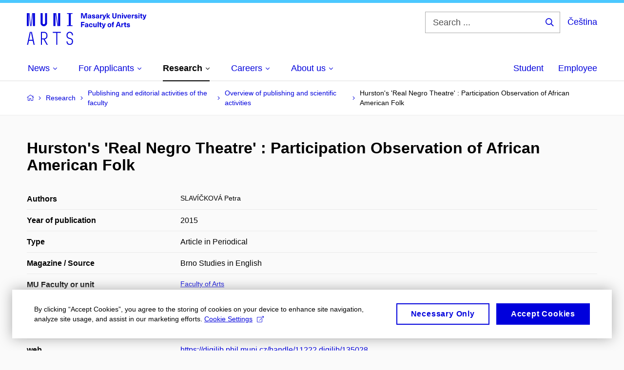

--- FILE ---
content_type: text/plain; charset=utf-8
request_url: https://www.phil.muni.cz/Redakce/Api/ExtProxyApi/GetCitation?id=1345277&lang=en
body_size: -204
content:
SLAVÍČKOVÁ, Petra. Hurston's 'Real Negro Theatre' :
Participation Observation of African American Folk. Brno
Studies in English. Masarykova univerzita, 2015, roč. 41, No 2,
p. 91-107. ISSN 0524-6881. Available from:
https://doi.org/10.5817/BSE2015-2-6.